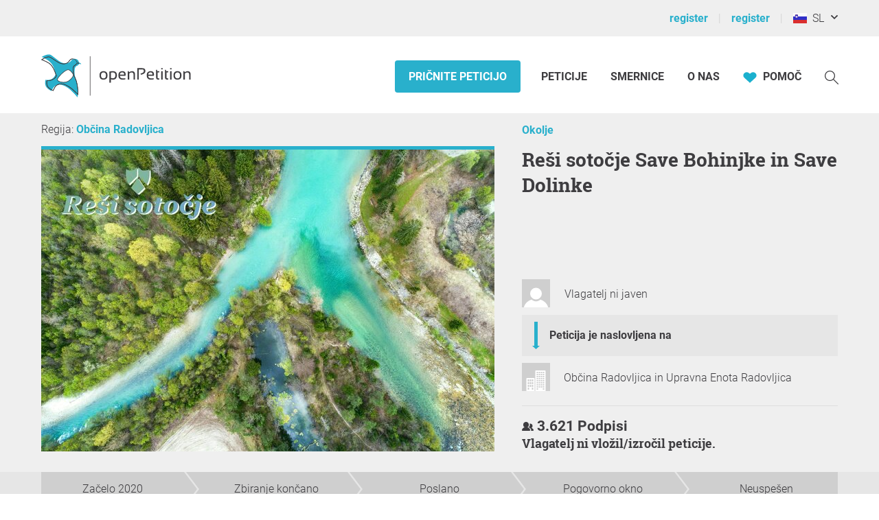

--- FILE ---
content_type: text/css
request_url: https://static.openpetition.de/css/highcharts.css?1768915764
body_size: 3858
content:
/**
 * @license Highcharts
 *
 * (c) 2009-2016 Torstein Honsi
 *
 * License: www.highcharts.com/license
 */
.highcharts-container {
  position: relative;
  overflow: hidden;
  width: 100%;
  height: 100%;
  text-align: left;
  line-height: normal;
  z-index: 0;
  /* #1072 */
  -webkit-tap-highlight-color: rgba(0, 0, 0, 0);
  font-family: "Lucida Grande", "Lucida Sans Unicode", Arial, Helvetica, sans-serif;
  font-size: 12px;
  user-select: none;
}

.highcharts-root {
  display: block;
}

.highcharts-root text {
  stroke-width: 0;
}

.highcharts-strong {
  font-weight: bold;
}

.highcharts-emphasized {
  font-style: italic;
}

.highcharts-anchor {
  cursor: pointer;
}

.highcharts-background {
  fill: var(--op--white);
}

.highcharts-plot-border, .highcharts-plot-background {
  fill: none;
}

.highcharts-label-box {
  fill: none;
}

.highcharts-button-box {
  fill: inherit;
}

.highcharts-tracker-line {
  stroke-linejoin: round;
  stroke: rgba(192, 192, 192, 0.0001);
  stroke-width: 22;
  fill: none;
}

.highcharts-tracker-area {
  fill: rgba(192, 192, 192, 0.0001);
  stroke-width: 0;
}

/* Titles */
.highcharts-title {
  fill: var(--op--gray-very-dark);
  font-size: 1.5em;
}

.highcharts-subtitle {
  fill: var(--op--gray-dark);
}

/* Axes */
.highcharts-axis-line {
  fill: none;
  stroke: var(--op--gray-very-light);
}

.highcharts-yaxis .highcharts-axis-line {
  stroke-width: 0;
}

.highcharts-axis-title {
  fill: var(--op--gray-dark);
}

.highcharts-axis-labels {
  fill: var(--op--gray-dark);
  cursor: default;
  font-size: 0.9em;
}

.highcharts-grid-line {
  fill: none;
  stroke: var(--op--gray-very-light);
}

.highcharts-xaxis-grid .highcharts-grid-line {
  stroke-width: 0px;
}

.highcharts-tick {
  stroke: var(--op--gray-very-light);
}

.highcharts-yaxis .highcharts-tick {
  stroke-width: 0;
}

.highcharts-minor-grid-line {
  stroke: var(--op--gray-very-light);
}

.highcharts-crosshair-thin {
  stroke-width: 1px;
  stroke: var(--op--gray-light);
}

.highcharts-crosshair-category {
  stroke: var(--op--gray-very-light);
  stroke-opacity: 0.25;
}

/* Credits */
.highcharts-credits {
  cursor: pointer;
  fill: var(--op--gray-medium);
  font-size: 0.7em;
  transition: fill 250ms, font-size 250ms;
}

.highcharts-credits:hover {
  fill: var(--op--black);
  font-size: 1em;
}

/* Tooltip */
.highcharts-tooltip {
  cursor: default;
  pointer-events: none;
  white-space: nowrap;
  transition: stroke 150ms;
}

.highcharts-tooltip text {
  fill: var(--op--gray-very-dark);
}

.highcharts-tooltip .highcharts-header {
  font-size: 0.85em;
}

.highcharts-tooltip-box {
  stroke-width: 1px;
  fill: var(--op--gray-very-light);
  fill-opacity: 0.85;
}

.highcharts-tooltip-box .highcharts-label-box {
  fill: var(--op--gray-very-light);
  fill-opacity: 0.85;
}

div.highcharts-tooltip {
  filter: none;
}

.highcharts-selection-marker {
  fill: var(--op--highcharts-blue);
  fill-opacity: 0.25;
}

.highcharts-graph {
  fill: none;
  stroke-width: 2px;
  stroke-linecap: round;
  stroke-linejoin: round;
}

.highcharts-empty-series {
  stroke-width: 1px;
  fill: none;
  stroke: var(--op--gray-light);
}

.highcharts-state-hover .highcharts-graph {
  stroke-width: 3;
}

.highcharts-point-inactive {
  opacity: 0.2;
  transition: opacity 50ms;
  /* quick in */
}

.highcharts-series-inactive {
  opacity: 0.2;
  transition: opacity 50ms;
  /* quick in */
}

.highcharts-state-hover path {
  transition: stroke-width 50ms;
  /* quick in */
}

.highcharts-state-normal path {
  transition: stroke-width 250ms;
  /* slow out */
}

/* Legend hover affects points and series */
g.highcharts-series,
.highcharts-point,
.highcharts-markers,
.highcharts-data-labels {
  transition: opacity 250ms;
}

.highcharts-legend-series-active g.highcharts-series:not(.highcharts-series-hover),
.highcharts-legend-point-active .highcharts-point:not(.highcharts-point-hover),
.highcharts-legend-series-active .highcharts-markers:not(.highcharts-series-hover),
.highcharts-legend-series-active .highcharts-data-labels:not(.highcharts-series-hover) {
  opacity: 0.2;
}

/* Series options */
/* Default colors */
.highcharts-color-0 {
  fill: #7cb5ec;
  stroke: #7cb5ec;
}

.highcharts-color-1 {
  fill: #434348;
  stroke: #434348;
}

.highcharts-color-2 {
  fill: #90ed7d;
  stroke: #90ed7d;
}

.highcharts-color-3 {
  fill: #f7a35c;
  stroke: #f7a35c;
}

.highcharts-color-4 {
  fill: #8085e9;
  stroke: #8085e9;
}

.highcharts-color-5 {
  fill: #f15c80;
  stroke: #f15c80;
}

.highcharts-color-6 {
  fill: #e4d354;
  stroke: #e4d354;
}

.highcharts-color-7 {
  fill: #2b908f;
  stroke: #2b908f;
}

.highcharts-color-8 {
  fill: #f45b5b;
  stroke: #f45b5b;
}

.highcharts-color-9 {
  fill: #91e8e1;
  stroke: #91e8e1;
}

.highcharts-area {
  fill-opacity: 0.75;
  stroke-width: 0;
}

.highcharts-markers {
  stroke-width: 1px;
  stroke: var(--op--white);
}

.highcharts-a11y-markers-hidden .highcharts-point:not(.highcharts-point-hover):not(.highcharts-a11y-marker-visible),
.highcharts-a11y-marker-hidden {
  opacity: 0;
}

.highcharts-point {
  stroke-width: 1px;
}

.highcharts-dense-data .highcharts-point {
  stroke-width: 0;
}

.highcharts-data-label {
  font-size: 0.9em;
  font-weight: bold;
}

.highcharts-data-label-box {
  fill: none;
  stroke-width: 0;
}

.highcharts-data-label text, text.highcharts-data-label {
  fill: var(--op--gray-very-dark);
}

.highcharts-data-label-connector {
  fill: none;
}

.highcharts-data-label-hidden {
  pointer-events: none;
}

.highcharts-halo {
  fill-opacity: 0.25;
  stroke-width: 0;
}

.highcharts-series:not(.highcharts-pie-series) .highcharts-point-select,
.highcharts-markers .highcharts-point-select {
  fill: var(--op--gray-light);
  stroke: var(--op--black);
}

.highcharts-column-series rect.highcharts-point {
  stroke: var(--op--white);
}

.highcharts-column-series .highcharts-point {
  transition: fill-opacity 250ms;
}

.highcharts-column-series .highcharts-point-hover {
  fill-opacity: 0.75;
  transition: fill-opacity 50ms;
}

.highcharts-pie-series .highcharts-point {
  stroke-linejoin: round;
  stroke: var(--op--white);
}

.highcharts-pie-series .highcharts-point-hover {
  fill-opacity: 0.75;
  transition: fill-opacity 50ms;
}

.highcharts-funnel-series .highcharts-point {
  stroke-linejoin: round;
  stroke: var(--op--white);
}

.highcharts-funnel-series .highcharts-point-hover {
  fill-opacity: 0.75;
  transition: fill-opacity 50ms;
}

.highcharts-funnel-series .highcharts-point-select {
  fill: inherit;
  stroke: inherit;
}

.highcharts-pyramid-series .highcharts-point {
  stroke-linejoin: round;
  stroke: var(--op--white);
}

.highcharts-pyramid-series .highcharts-point-hover {
  fill-opacity: 0.75;
  transition: fill-opacity 50ms;
}

.highcharts-pyramid-series .highcharts-point-select {
  fill: inherit;
  stroke: inherit;
}

.highcharts-solidgauge-series .highcharts-point {
  stroke-width: 0;
}

.highcharts-treemap-series .highcharts-point {
  stroke-width: 1px;
  stroke: var(--op--gray-very-light);
  transition: stroke 250ms, fill 250ms, fill-opacity 250ms;
}

.highcharts-treemap-series .highcharts-point-hover {
  stroke: var(--op--gray-medium);
  transition: stroke 25ms, fill 25ms, fill-opacity 25ms;
}

.highcharts-treemap-series .highcharts-above-level {
  display: none;
}

.highcharts-treemap-series .highcharts-internal-node {
  fill: none;
}

.highcharts-treemap-series .highcharts-internal-node-interactive {
  fill-opacity: 0.15;
  cursor: pointer;
}

.highcharts-treemap-series .highcharts-internal-node-interactive:hover {
  fill-opacity: 0.75;
}

.highcharts-vector-series .highcharts-point {
  fill: none;
  stroke-width: 2px;
}

.highcharts-windbarb-series .highcharts-point {
  fill: none;
  stroke-width: 2px;
}

.highcharts-lollipop-stem {
  stroke: var(--op--black);
}

.highcharts-focus-border {
  fill: none;
  stroke-width: 2px;
}

.highcharts-legend-item-hidden .highcharts-focus-border {
  fill: none !important;
}

/* Legend */
.highcharts-legend-box {
  fill: none;
  stroke-width: 0;
}

.highcharts-legend-item > text {
  fill: var(--op--gray-very-dark);
  font-weight: bold;
  font-size: 1em;
  cursor: pointer;
  stroke-width: 0;
}

.highcharts-legend-item:hover text {
  fill: var(--op--black);
}

.highcharts-legend-item-hidden * {
  fill: var(--op--gray-light) !important;
  stroke: var(--op--gray-light) !important;
  transition: fill 250ms;
}

.highcharts-legend-nav-active {
  fill: var(--op--highcharts-blue);
  cursor: pointer;
}

.highcharts-legend-nav-inactive {
  fill: var(--op--gray-light);
}

circle.highcharts-legend-nav-active, circle.highcharts-legend-nav-inactive {
  /* tracker */
  fill: rgba(192, 192, 192, 0.0001);
}

.highcharts-legend-title-box {
  fill: none;
  stroke-width: 0;
}

/* Bubble legend */
.highcharts-bubble-legend-symbol {
  stroke-width: 2;
  fill-opacity: 0.5;
}

.highcharts-bubble-legend-connectors {
  stroke-width: 1;
}

.highcharts-bubble-legend-labels {
  fill: var(--op--gray-very-dark);
}

/* Loading */
.highcharts-loading {
  position: absolute;
  background-color: var(--op--white);
  opacity: 0.5;
  text-align: center;
  z-index: 10;
  transition: opacity 250ms;
}

.highcharts-loading-hidden {
  height: 0 !important;
  opacity: 0;
  overflow: hidden;
  transition: opacity 250ms, height 250ms step-end;
}

.highcharts-loading-inner {
  font-weight: bold;
  position: relative;
  top: 45%;
}

/* Plot bands and polar pane backgrounds */
.highcharts-plot-band, .highcharts-pane {
  fill: var(--op--black);
  fill-opacity: 0.05;
}

.highcharts-plot-line {
  fill: none;
  stroke: var(--op--gray-medium);
  stroke-width: 1px;
}

/* Highcharts More and modules */
.highcharts-boxplot-box {
  fill: var(--op--white);
}

.highcharts-boxplot-median {
  stroke-width: 2px;
}

.highcharts-bubble-series .highcharts-point {
  fill-opacity: 0.5;
}

.highcharts-errorbar-series .highcharts-point {
  stroke: var(--op--black);
}

.highcharts-gauge-series .highcharts-data-label-box {
  stroke: var(--op--gray-light);
  stroke-width: 1px;
}

.highcharts-gauge-series .highcharts-dial {
  fill: var(--op--black);
  stroke-width: 0;
}

.highcharts-polygon-series .highcharts-graph {
  fill: inherit;
  stroke-width: 0;
}

.highcharts-waterfall-series .highcharts-graph {
  stroke: var(--op--gray-very-dark);
  stroke-dasharray: 1, 3;
}

.highcharts-sankey-series .highcharts-point {
  stroke-width: 0;
}

.highcharts-sankey-series .highcharts-link {
  transition: fill 250ms, fill-opacity 250ms;
  fill-opacity: 0.5;
}

.highcharts-sankey-series .highcharts-point-hover.highcharts-link {
  transition: fill 50ms, fill-opacity 50ms;
  fill-opacity: 1;
}

.highcharts-venn-series .highcharts-point {
  fill-opacity: 0.75;
  stroke: var(--op--gray-light);
  transition: stroke 250ms, fill-opacity 250ms;
}

.highcharts-venn-series .highcharts-point-hover {
  fill-opacity: 1;
  stroke: var(--op--gray-light);
}

/* Highstock */
.highcharts-navigator-mask-outside {
  fill-opacity: 0;
}

.highcharts-navigator-mask-inside {
  fill: var(--op--highcharts-blue);
  /* navigator.maskFill option */
  fill-opacity: 0.25;
  cursor: ew-resize;
}

.highcharts-navigator-outline {
  stroke: var(--op--gray-light);
  fill: none;
}

.highcharts-navigator-handle {
  stroke: var(--op--gray-light);
  fill: var(--op--gray-very-light);
  cursor: ew-resize;
}

.highcharts-navigator-series {
  fill: var(--op--highcharts-blue);
  stroke: var(--op--highcharts-blue);
}

.highcharts-navigator-series .highcharts-graph {
  stroke-width: 1px;
}

.highcharts-navigator-series .highcharts-area {
  fill-opacity: 0.05;
}

.highcharts-navigator-xaxis .highcharts-axis-line {
  stroke-width: 0;
}

.highcharts-navigator-xaxis .highcharts-grid-line {
  stroke-width: 1px;
  stroke: var(--op--gray-very-light);
}

.highcharts-navigator-xaxis.highcharts-axis-labels {
  fill: var(--op--gray-medium);
}

.highcharts-navigator-yaxis .highcharts-grid-line {
  stroke-width: 0;
}

.highcharts-scrollbar-thumb {
  fill: var(--op--gray-light);
  stroke: var(--op--gray-light);
  stroke-width: 1px;
}

.highcharts-scrollbar-button {
  fill: var(--op--gray-very-light);
  stroke: var(--op--gray-light);
  stroke-width: 1px;
}

.highcharts-scrollbar-arrow {
  fill: var(--op--gray-dark);
}

.highcharts-scrollbar-rifles {
  stroke: var(--op--gray-dark);
  stroke-width: 1px;
}

.highcharts-scrollbar-track {
  fill: var(--op--gray-very-light);
  stroke: var(--op--gray-very-light);
  stroke-width: 1px;
}

.highcharts-button {
  fill: var(--op--gray-very-light);
  stroke: var(--op--gray-light);
  cursor: default;
  stroke-width: 1px;
  transition: fill 250ms;
}

.highcharts-button text {
  fill: var(--op--gray-very-dark);
}

.highcharts-button-hover {
  transition: fill 0ms;
  fill: var(--op--gray-very-light);
  stroke: var(--op--gray-light);
}

.highcharts-button-hover text {
  fill: var(--op--gray-very-dark);
}

.highcharts-button-pressed {
  font-weight: bold;
  fill: var(--op--gray-very-light);
  stroke: var(--op--gray-light);
}

.highcharts-button-pressed text {
  fill: var(--op--gray-very-dark);
  font-weight: bold;
}

.highcharts-button-disabled text {
  fill: var(--op--gray-very-dark);
}

.highcharts-range-selector-buttons .highcharts-button {
  stroke-width: 0px;
}

.highcharts-range-label rect {
  fill: none;
}

.highcharts-range-label text {
  fill: var(--op--gray-dark);
}

.highcharts-range-input rect {
  fill: none;
}

.highcharts-range-input text {
  fill: var(--op--gray-very-dark);
}

.highcharts-range-input {
  stroke-width: 1px;
  stroke: var(--op--gray-light);
}

input.highcharts-range-selector {
  position: absolute;
  border: 0;
  width: 1px;
  /* Chrome needs a pixel to see it */
  height: 1px;
  padding: 0;
  text-align: center;
  left: -9em;
  /* #4798 */
}

.highcharts-crosshair-label text {
  fill: var(--op--white);
  font-size: 1.1em;
}

.highcharts-crosshair-label .highcharts-label-box {
  fill: inherit;
}

.highcharts-candlestick-series .highcharts-point {
  stroke: var(--op--black);
  stroke-width: 1px;
}

.highcharts-candlestick-series .highcharts-point-up {
  fill: var(--op--white);
}

.highcharts-ohlc-series .highcharts-point-hover {
  stroke-width: 3px;
}

.highcharts-flags-series .highcharts-point .highcharts-label-box {
  stroke: var(--op--gray-medium);
  fill: var(--op--white);
  transition: fill 250ms;
}

.highcharts-flags-series .highcharts-point-hover .highcharts-label-box {
  stroke: var(--op--black);
  fill: var(--op--gray-very-light);
}

.highcharts-flags-series .highcharts-point text {
  fill: var(--op--black);
  font-size: 0.9em;
  font-weight: bold;
}

/* Highmaps */
.highcharts-map-series .highcharts-point {
  transition: fill 500ms, fill-opacity 500ms, stroke-width 250ms;
  stroke: var(--op--gray-light);
}

.highcharts-map-series .highcharts-point-hover {
  transition: fill 0ms, fill-opacity 0ms;
  fill-opacity: 0.5;
  stroke-width: 2px;
}

.highcharts-mapline-series .highcharts-point {
  fill: none;
}

.highcharts-heatmap-series .highcharts-point {
  stroke-width: 0;
}

.highcharts-map-navigation {
  font-size: 1.3em;
  font-weight: bold;
  text-align: center;
}

.highcharts-coloraxis {
  stroke-width: 0;
}

.highcharts-coloraxis-marker {
  fill: var(--op--gray-medium);
}

.highcharts-null-point {
  fill: var(--op--gray-very-light);
}

/* 3d charts */
.highcharts-3d-frame {
  fill: transparent;
}

/* Exporting module */
.highcharts-contextbutton {
  fill: var(--op--white);
  /* needed to capture hover */
  stroke: none;
  stroke-linecap: round;
}

.highcharts-contextbutton:hover {
  fill: var(--op--gray-very-light);
  stroke: var(--op--gray-very-light);
}

.highcharts-button-symbol {
  stroke: var(--op--gray-medium);
  stroke-width: 3px;
}

.highcharts-menu {
  border: 1px solid var(--op--gray-medium);
  background: var(--op--white);
  padding: 5px 0;
  box-shadow: 3px 3px 10px var(--op--gray-medium);
}

.highcharts-menu-item {
  padding: 0.5em 1em;
  background: none;
  color: var(--op--gray-very-dark);
  cursor: pointer;
  transition: background 250ms, color 250ms;
}

.highcharts-menu-item:hover {
  background: var(--op--highcharts-blue);
  color: var(--op--white);
}

/* Drilldown module */
.highcharts-drilldown-point {
  cursor: pointer;
}

.highcharts-drilldown-data-label text,
text.highcharts-drilldown-data-label,
.highcharts-drilldown-axis-label {
  cursor: pointer;
  fill: var(--op--highcharts-blue);
  font-weight: bold;
  text-decoration: underline;
}

/* No-data module */
.highcharts-no-data text {
  font-weight: bold;
  font-size: 12px;
  fill: var(--op--gray-dark);
}

/* Drag-panes module */
.highcharts-axis-resizer {
  cursor: ns-resize;
  stroke: var(--op--black);
  stroke-width: 2px;
}

/* Bullet type series */
.highcharts-bullet-target {
  stroke-width: 0;
}

/* Lineargauge type series */
.highcharts-lineargauge-target {
  stroke-width: 1px;
  stroke: var(--op--gray-very-dark);
}

.highcharts-lineargauge-target-line {
  stroke-width: 1px;
  stroke: var(--op--gray-very-dark);
}

/* Annotations module */
.highcharts-annotation-label-box {
  stroke-width: 1px;
  stroke: var(--op--black);
  fill: var(--op--black);
  fill-opacity: 0.75;
}

.highcharts-annotation-label text {
  fill: var(--op--gray-very-light);
}

/* Gantt */
.highcharts-treegrid-node-collapsed, .highcharts-treegrid-node-expanded {
  cursor: pointer;
}

.highcharts-point-connecting-path {
  fill: none;
}

.highcharts-grid-axis .highcharts-tick {
  stroke-width: 1px;
}

.highcharts-grid-axis .highcharts-axis-line {
  stroke-width: 1px;
}


--- FILE ---
content_type: application/javascript
request_url: https://static.openpetition.de/javascript/module/HttpRequest.js?1768915764
body_size: 1437
content:
var HttpRequest = (function() {
	'use strict';

	var HttpRequest = function(url) {
		// Because we overwrite this.url in the get-function every GET-parameter is appended after each request.
		// This results in broken urls after multiple calls.
		// this.urlWithoutParameters is used to reset the url before we append the parameters.
		this.url = url;
		this.urlWithoutParameters = url;

		this.requestHeaders = {
			'x-requested-with': 'xmlhttprequest'
		};

		// JavaScript Events only work with DOM elements (such as a "div" or text nodes)
		// so we create a new empty text node (which will never be added to the DOM)
		// to bind the actual event to this node
		var target = document.createTextNode(null);

		// Pass EventTarget interface calls to DOM EventTarget object
		this.addEventListener = target.addEventListener.bind(target);
		this.removeEventListener = target.removeEventListener.bind(target);
		this.dispatchEvent = target.dispatchEvent.bind(target);
	};

	/**
	 * Make a HTTP GET request with optional query parameters
	 *
	 * @author Jonas Hantelmann <jonas.hantelmann@openpetition.de>
	 */
	HttpRequest.prototype.get = function(payload, requestSilently) {
		// Add the payload as query parameters to the URL
		if (payload) {
			this.url = this.urlWithoutParameters;		// Reset url
			this.url += '?' + Object.keys(payload).map(function(key) {
				return encodeURIComponent(key) + '=' + encodeURIComponent(payload[key]);
			}).join('&');
		}

		this.send('GET', null, requestSilently);
	};

	/**
	 * Make a HTTP POST request with an optional payload
	 *
	 * @author Jonas Hantelmann <jonas.hantelmann@openpetition.de>
	 */
	HttpRequest.prototype.post = function(payload, requestSilently) {
		// Set the correct content-type header if we want to pass parameters
		if (typeof payload == 'object' && !(payload instanceof FormData)) {
			this.addRequestHeader('content-type', 'application/x-www-form-urlencoded');

			// Format the payload as urlencoded query string
			payload = Object.keys(payload).map(function(key) {
				return encodeURIComponent(key) + '=' + encodeURIComponent(payload[key]);
			}).join('&');
		}

		this.send('POST', payload, requestSilently);
	};

	/**
	 * Add a request header (key, value)
	 *
	 * @author Jonas Hantelmann <jonas.hantelmann@openpetition.de>
	 */
	HttpRequest.prototype.addRequestHeader = function(key, value) {
		this.requestHeaders[key.toLowerCase()] = value;
	};

	/**
	 * Generic function to make a HTTP request with an optional payload
	 *
	 * @author Jonas Hantelmann <jonas.hantelmann@openpetition.de>
	 */
	HttpRequest.prototype.send = function(type, payload, requestSilently) {
		var request = new XMLHttpRequest();
		var _this = this;

		request.open(type, this.url, true);

		// Set previously defined request headers
		for (var requestHeaderName in this.requestHeaders) {
			request.setRequestHeader(requestHeaderName, this.requestHeaders[requestHeaderName]);
		}

		request.addEventListener('readystatechange', function() {
			if (this.readyState == XMLHttpRequest.HEADERS_RECEIVED) {
				// If we got a JSON response, tell JavaScript to format it accordingly
				if (/^application\/json/.test(this.getResponseHeader('Content-Type'))) {
					request.responseType = 'json';
				}
			}
		});

		request.addEventListener('load', function() {
			// Update URL in browser history/address bar after Ajax call
			if (!requestSilently && typeof this.responseURL !== 'undefined') {
				history.pushState(null, '', this.responseURL);
			}

			// If we got any response from the Ajax request,
			// fire the "load" event and pass the XMLHttpRequest object
			_this.dispatchEvent(new CustomEvent('load', {
				detail: this
			}));
		});

		request.addEventListener('error', function() {
			// If the request failed (maybe the server is offline)
			// fire the "error" event
			_this.dispatchEvent(new CustomEvent('error'));
		});

		request.send(payload || null);
	};

	return HttpRequest;
}());
